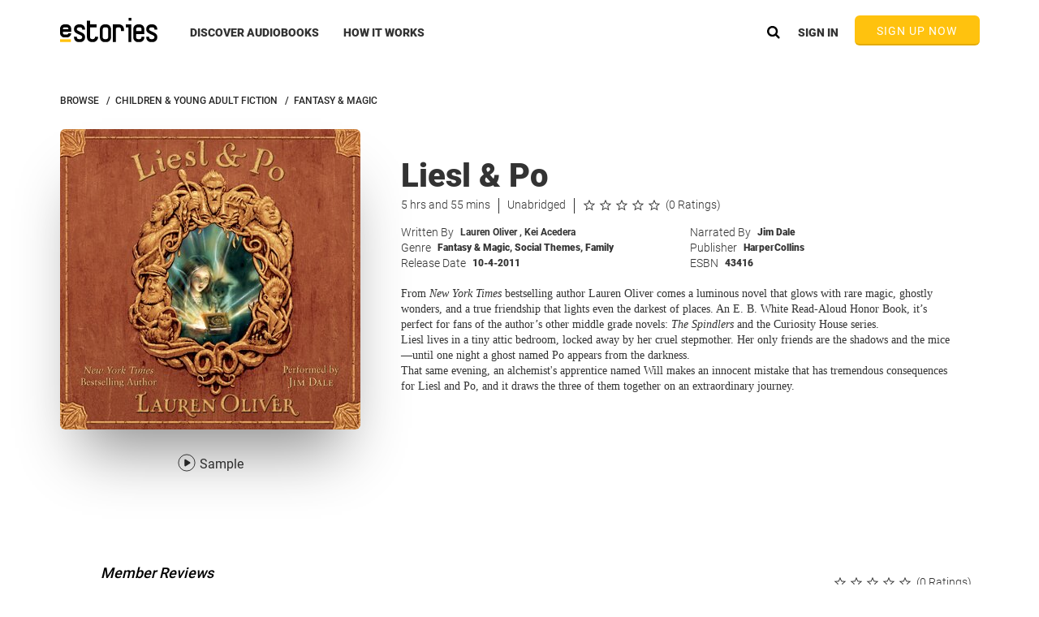

--- FILE ---
content_type: image/svg+xml
request_url: https://www.estories.com/assets/img/footer/instagram.svg
body_size: 1517
content:
<?xml version="1.0" encoding="UTF-8" standalone="no"?>
<svg width="30px" height="30px" viewBox="0 0 30 30" version="1.1" xmlns="http://www.w3.org/2000/svg" xmlns:xlink="http://www.w3.org/1999/xlink">
    <!-- Generator: sketchtool 41.2 (35397) - http://www.bohemiancoding.com/sketch -->
    <title>D99456C5-1921-428C-A2F8-13339E865FAD</title>
    <desc>Created with sketchtool.</desc>
    <defs></defs>
    <g id="Page-1" stroke="none" stroke-width="1" fill="none" fill-rule="evenodd">
        <g id="End-Cap-Mock-Up" transform="translate(-727.000000, -795.000000)" fill="#FFFFFF">
            <g id="Group-17" transform="translate(0.000000, 544.000000)">
                <path d="M742.00003,251 C737.926245,251 737.415429,251.017267 735.815519,251.090267 C734.218944,251.163087 733.128541,251.416679 732.17443,251.78751 C731.188047,252.170786 730.351534,252.683686 729.51758,253.51758 C728.683686,254.351534 728.170786,255.188047 727.78751,256.17443 C727.416679,257.128541 727.163087,258.218944 727.090267,259.815519 C727.017267,261.415429 727,261.926245 727,266.00003 C727,270.073755 727.017267,270.584571 727.090267,272.184481 C727.163087,273.781056 727.416679,274.871459 727.78751,275.82557 C728.170786,276.811953 728.683686,277.648466 729.51758,278.48242 C730.351534,279.316314 731.188047,279.829214 732.17443,280.212549 C733.128541,280.583321 734.218944,280.836913 735.815519,280.909733 C737.415429,280.982733 737.926245,281 742.00003,281 C746.073755,281 746.584571,280.982733 748.184481,280.909733 C749.781056,280.836913 750.871459,280.583321 751.82557,280.212549 C752.811953,279.829214 753.648466,279.316314 754.48242,278.48242 C755.316314,277.648466 755.829214,276.811953 756.212549,275.82557 C756.583321,274.871459 756.836913,273.781056 756.909733,272.184481 C756.982733,270.584571 757,270.073755 757,266.00003 C757,261.926245 756.982733,261.415429 756.909733,259.815519 C756.836913,258.218944 756.583321,257.128541 756.212549,256.17443 C755.829214,255.188047 755.316314,254.351534 754.48242,253.51758 C753.648466,252.683686 752.811953,252.170786 751.82557,251.78751 C750.871459,251.416679 749.781056,251.163087 748.184481,251.090267 C746.584571,251.017267 746.073755,251 742.00003,251 Z M742.00003,253.702698 C746.005162,253.702698 746.479598,253.718 748.061287,253.790166 C749.523772,253.856854 750.318011,254.101216 750.846571,254.306638 C751.546732,254.578748 752.046413,254.903791 752.571281,255.428719 C753.096209,255.953587 753.421252,256.453268 753.693362,257.153429 C753.898784,257.681989 754.143146,258.476228 754.209834,259.938713 C754.282,261.520402 754.297302,261.994838 754.297302,266.00003 C754.297302,270.005162 754.282,270.479598 754.209834,272.061287 C754.143146,273.523772 753.898784,274.318011 753.693362,274.846571 C753.421252,275.546732 753.096209,276.046413 752.571281,276.571281 C752.046413,277.096209 751.546732,277.421252 750.846571,277.693362 C750.318011,277.898784 749.523772,278.143146 748.061287,278.209834 C746.479836,278.282 746.00546,278.297302 742.00003,278.297302 C737.99454,278.297302 737.520224,278.282 735.938713,278.209834 C734.476228,278.143146 733.681989,277.898784 733.153429,277.693362 C732.453268,277.421252 731.953587,277.096209 731.428719,276.571281 C730.903851,276.046413 730.578748,275.546732 730.306638,274.846571 C730.101216,274.318011 729.856854,273.523772 729.790166,272.061287 C729.718,270.479598 729.702698,270.005162 729.702698,266.00003 C729.702698,261.994838 729.718,261.520402 729.790166,259.938713 C729.856854,258.476228 730.101216,257.681989 730.306638,257.153429 C730.578748,256.453268 730.903791,255.953587 731.428719,255.428719 C731.953587,254.903791 732.453268,254.578748 733.153429,254.306638 C733.681989,254.101216 734.476228,253.856854 735.938713,253.790166 C737.520402,253.718 737.994838,253.702698 742.00003,253.702698 Z M742.00003,258.297302 C737.74589,258.297302 734.297302,261.74589 734.297302,266.00003 C734.297302,270.25411 737.74589,273.702698 742.00003,273.702698 C746.25411,273.702698 749.702698,270.25411 749.702698,266.00003 C749.702698,261.74589 746.25411,258.297302 742.00003,258.297302 Z M742.00003,271 C739.238563,271 737,268.761437 737,266.00003 C737,263.238563 739.238563,261 742.00003,261 C744.761437,261 747,263.238563 747,266.00003 C747,268.761437 744.761437,271 742.00003,271 Z M751.807052,257.99298 C751.807052,258.987103 751.001143,259.792953 750.00702,259.792953 C749.012956,259.792953 748.207047,258.987103 748.207047,257.99298 C748.207047,256.998857 749.012956,256.192948 750.00702,256.192948 C751.001143,256.192948 751.807052,256.998857 751.807052,257.99298 Z" id="Instagram-Copy"></path>
            </g>
        </g>
    </g>
</svg>